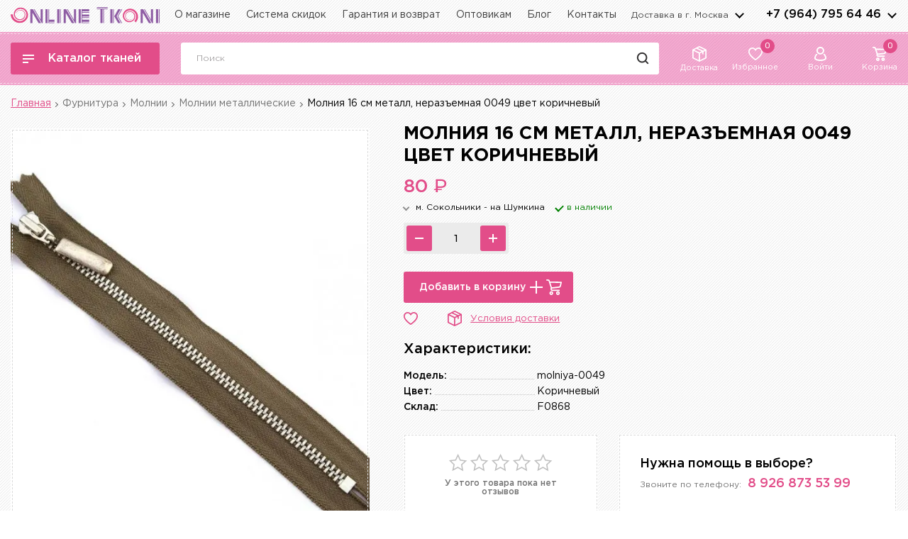

--- FILE ---
content_type: text/html; charset=utf-8
request_url: https://www.google.com/recaptcha/api2/anchor?ar=1&k=6LfO-WApAAAAADbPGaRa4SGrxK5JcNljft6wq5ct&co=aHR0cHM6Ly9vbmxpbmV0a2FuaS5ydTo0NDM.&hl=en&v=PoyoqOPhxBO7pBk68S4YbpHZ&size=normal&anchor-ms=20000&execute-ms=30000&cb=kqbbz9h27cza
body_size: 49565
content:
<!DOCTYPE HTML><html dir="ltr" lang="en"><head><meta http-equiv="Content-Type" content="text/html; charset=UTF-8">
<meta http-equiv="X-UA-Compatible" content="IE=edge">
<title>reCAPTCHA</title>
<style type="text/css">
/* cyrillic-ext */
@font-face {
  font-family: 'Roboto';
  font-style: normal;
  font-weight: 400;
  font-stretch: 100%;
  src: url(//fonts.gstatic.com/s/roboto/v48/KFO7CnqEu92Fr1ME7kSn66aGLdTylUAMa3GUBHMdazTgWw.woff2) format('woff2');
  unicode-range: U+0460-052F, U+1C80-1C8A, U+20B4, U+2DE0-2DFF, U+A640-A69F, U+FE2E-FE2F;
}
/* cyrillic */
@font-face {
  font-family: 'Roboto';
  font-style: normal;
  font-weight: 400;
  font-stretch: 100%;
  src: url(//fonts.gstatic.com/s/roboto/v48/KFO7CnqEu92Fr1ME7kSn66aGLdTylUAMa3iUBHMdazTgWw.woff2) format('woff2');
  unicode-range: U+0301, U+0400-045F, U+0490-0491, U+04B0-04B1, U+2116;
}
/* greek-ext */
@font-face {
  font-family: 'Roboto';
  font-style: normal;
  font-weight: 400;
  font-stretch: 100%;
  src: url(//fonts.gstatic.com/s/roboto/v48/KFO7CnqEu92Fr1ME7kSn66aGLdTylUAMa3CUBHMdazTgWw.woff2) format('woff2');
  unicode-range: U+1F00-1FFF;
}
/* greek */
@font-face {
  font-family: 'Roboto';
  font-style: normal;
  font-weight: 400;
  font-stretch: 100%;
  src: url(//fonts.gstatic.com/s/roboto/v48/KFO7CnqEu92Fr1ME7kSn66aGLdTylUAMa3-UBHMdazTgWw.woff2) format('woff2');
  unicode-range: U+0370-0377, U+037A-037F, U+0384-038A, U+038C, U+038E-03A1, U+03A3-03FF;
}
/* math */
@font-face {
  font-family: 'Roboto';
  font-style: normal;
  font-weight: 400;
  font-stretch: 100%;
  src: url(//fonts.gstatic.com/s/roboto/v48/KFO7CnqEu92Fr1ME7kSn66aGLdTylUAMawCUBHMdazTgWw.woff2) format('woff2');
  unicode-range: U+0302-0303, U+0305, U+0307-0308, U+0310, U+0312, U+0315, U+031A, U+0326-0327, U+032C, U+032F-0330, U+0332-0333, U+0338, U+033A, U+0346, U+034D, U+0391-03A1, U+03A3-03A9, U+03B1-03C9, U+03D1, U+03D5-03D6, U+03F0-03F1, U+03F4-03F5, U+2016-2017, U+2034-2038, U+203C, U+2040, U+2043, U+2047, U+2050, U+2057, U+205F, U+2070-2071, U+2074-208E, U+2090-209C, U+20D0-20DC, U+20E1, U+20E5-20EF, U+2100-2112, U+2114-2115, U+2117-2121, U+2123-214F, U+2190, U+2192, U+2194-21AE, U+21B0-21E5, U+21F1-21F2, U+21F4-2211, U+2213-2214, U+2216-22FF, U+2308-230B, U+2310, U+2319, U+231C-2321, U+2336-237A, U+237C, U+2395, U+239B-23B7, U+23D0, U+23DC-23E1, U+2474-2475, U+25AF, U+25B3, U+25B7, U+25BD, U+25C1, U+25CA, U+25CC, U+25FB, U+266D-266F, U+27C0-27FF, U+2900-2AFF, U+2B0E-2B11, U+2B30-2B4C, U+2BFE, U+3030, U+FF5B, U+FF5D, U+1D400-1D7FF, U+1EE00-1EEFF;
}
/* symbols */
@font-face {
  font-family: 'Roboto';
  font-style: normal;
  font-weight: 400;
  font-stretch: 100%;
  src: url(//fonts.gstatic.com/s/roboto/v48/KFO7CnqEu92Fr1ME7kSn66aGLdTylUAMaxKUBHMdazTgWw.woff2) format('woff2');
  unicode-range: U+0001-000C, U+000E-001F, U+007F-009F, U+20DD-20E0, U+20E2-20E4, U+2150-218F, U+2190, U+2192, U+2194-2199, U+21AF, U+21E6-21F0, U+21F3, U+2218-2219, U+2299, U+22C4-22C6, U+2300-243F, U+2440-244A, U+2460-24FF, U+25A0-27BF, U+2800-28FF, U+2921-2922, U+2981, U+29BF, U+29EB, U+2B00-2BFF, U+4DC0-4DFF, U+FFF9-FFFB, U+10140-1018E, U+10190-1019C, U+101A0, U+101D0-101FD, U+102E0-102FB, U+10E60-10E7E, U+1D2C0-1D2D3, U+1D2E0-1D37F, U+1F000-1F0FF, U+1F100-1F1AD, U+1F1E6-1F1FF, U+1F30D-1F30F, U+1F315, U+1F31C, U+1F31E, U+1F320-1F32C, U+1F336, U+1F378, U+1F37D, U+1F382, U+1F393-1F39F, U+1F3A7-1F3A8, U+1F3AC-1F3AF, U+1F3C2, U+1F3C4-1F3C6, U+1F3CA-1F3CE, U+1F3D4-1F3E0, U+1F3ED, U+1F3F1-1F3F3, U+1F3F5-1F3F7, U+1F408, U+1F415, U+1F41F, U+1F426, U+1F43F, U+1F441-1F442, U+1F444, U+1F446-1F449, U+1F44C-1F44E, U+1F453, U+1F46A, U+1F47D, U+1F4A3, U+1F4B0, U+1F4B3, U+1F4B9, U+1F4BB, U+1F4BF, U+1F4C8-1F4CB, U+1F4D6, U+1F4DA, U+1F4DF, U+1F4E3-1F4E6, U+1F4EA-1F4ED, U+1F4F7, U+1F4F9-1F4FB, U+1F4FD-1F4FE, U+1F503, U+1F507-1F50B, U+1F50D, U+1F512-1F513, U+1F53E-1F54A, U+1F54F-1F5FA, U+1F610, U+1F650-1F67F, U+1F687, U+1F68D, U+1F691, U+1F694, U+1F698, U+1F6AD, U+1F6B2, U+1F6B9-1F6BA, U+1F6BC, U+1F6C6-1F6CF, U+1F6D3-1F6D7, U+1F6E0-1F6EA, U+1F6F0-1F6F3, U+1F6F7-1F6FC, U+1F700-1F7FF, U+1F800-1F80B, U+1F810-1F847, U+1F850-1F859, U+1F860-1F887, U+1F890-1F8AD, U+1F8B0-1F8BB, U+1F8C0-1F8C1, U+1F900-1F90B, U+1F93B, U+1F946, U+1F984, U+1F996, U+1F9E9, U+1FA00-1FA6F, U+1FA70-1FA7C, U+1FA80-1FA89, U+1FA8F-1FAC6, U+1FACE-1FADC, U+1FADF-1FAE9, U+1FAF0-1FAF8, U+1FB00-1FBFF;
}
/* vietnamese */
@font-face {
  font-family: 'Roboto';
  font-style: normal;
  font-weight: 400;
  font-stretch: 100%;
  src: url(//fonts.gstatic.com/s/roboto/v48/KFO7CnqEu92Fr1ME7kSn66aGLdTylUAMa3OUBHMdazTgWw.woff2) format('woff2');
  unicode-range: U+0102-0103, U+0110-0111, U+0128-0129, U+0168-0169, U+01A0-01A1, U+01AF-01B0, U+0300-0301, U+0303-0304, U+0308-0309, U+0323, U+0329, U+1EA0-1EF9, U+20AB;
}
/* latin-ext */
@font-face {
  font-family: 'Roboto';
  font-style: normal;
  font-weight: 400;
  font-stretch: 100%;
  src: url(//fonts.gstatic.com/s/roboto/v48/KFO7CnqEu92Fr1ME7kSn66aGLdTylUAMa3KUBHMdazTgWw.woff2) format('woff2');
  unicode-range: U+0100-02BA, U+02BD-02C5, U+02C7-02CC, U+02CE-02D7, U+02DD-02FF, U+0304, U+0308, U+0329, U+1D00-1DBF, U+1E00-1E9F, U+1EF2-1EFF, U+2020, U+20A0-20AB, U+20AD-20C0, U+2113, U+2C60-2C7F, U+A720-A7FF;
}
/* latin */
@font-face {
  font-family: 'Roboto';
  font-style: normal;
  font-weight: 400;
  font-stretch: 100%;
  src: url(//fonts.gstatic.com/s/roboto/v48/KFO7CnqEu92Fr1ME7kSn66aGLdTylUAMa3yUBHMdazQ.woff2) format('woff2');
  unicode-range: U+0000-00FF, U+0131, U+0152-0153, U+02BB-02BC, U+02C6, U+02DA, U+02DC, U+0304, U+0308, U+0329, U+2000-206F, U+20AC, U+2122, U+2191, U+2193, U+2212, U+2215, U+FEFF, U+FFFD;
}
/* cyrillic-ext */
@font-face {
  font-family: 'Roboto';
  font-style: normal;
  font-weight: 500;
  font-stretch: 100%;
  src: url(//fonts.gstatic.com/s/roboto/v48/KFO7CnqEu92Fr1ME7kSn66aGLdTylUAMa3GUBHMdazTgWw.woff2) format('woff2');
  unicode-range: U+0460-052F, U+1C80-1C8A, U+20B4, U+2DE0-2DFF, U+A640-A69F, U+FE2E-FE2F;
}
/* cyrillic */
@font-face {
  font-family: 'Roboto';
  font-style: normal;
  font-weight: 500;
  font-stretch: 100%;
  src: url(//fonts.gstatic.com/s/roboto/v48/KFO7CnqEu92Fr1ME7kSn66aGLdTylUAMa3iUBHMdazTgWw.woff2) format('woff2');
  unicode-range: U+0301, U+0400-045F, U+0490-0491, U+04B0-04B1, U+2116;
}
/* greek-ext */
@font-face {
  font-family: 'Roboto';
  font-style: normal;
  font-weight: 500;
  font-stretch: 100%;
  src: url(//fonts.gstatic.com/s/roboto/v48/KFO7CnqEu92Fr1ME7kSn66aGLdTylUAMa3CUBHMdazTgWw.woff2) format('woff2');
  unicode-range: U+1F00-1FFF;
}
/* greek */
@font-face {
  font-family: 'Roboto';
  font-style: normal;
  font-weight: 500;
  font-stretch: 100%;
  src: url(//fonts.gstatic.com/s/roboto/v48/KFO7CnqEu92Fr1ME7kSn66aGLdTylUAMa3-UBHMdazTgWw.woff2) format('woff2');
  unicode-range: U+0370-0377, U+037A-037F, U+0384-038A, U+038C, U+038E-03A1, U+03A3-03FF;
}
/* math */
@font-face {
  font-family: 'Roboto';
  font-style: normal;
  font-weight: 500;
  font-stretch: 100%;
  src: url(//fonts.gstatic.com/s/roboto/v48/KFO7CnqEu92Fr1ME7kSn66aGLdTylUAMawCUBHMdazTgWw.woff2) format('woff2');
  unicode-range: U+0302-0303, U+0305, U+0307-0308, U+0310, U+0312, U+0315, U+031A, U+0326-0327, U+032C, U+032F-0330, U+0332-0333, U+0338, U+033A, U+0346, U+034D, U+0391-03A1, U+03A3-03A9, U+03B1-03C9, U+03D1, U+03D5-03D6, U+03F0-03F1, U+03F4-03F5, U+2016-2017, U+2034-2038, U+203C, U+2040, U+2043, U+2047, U+2050, U+2057, U+205F, U+2070-2071, U+2074-208E, U+2090-209C, U+20D0-20DC, U+20E1, U+20E5-20EF, U+2100-2112, U+2114-2115, U+2117-2121, U+2123-214F, U+2190, U+2192, U+2194-21AE, U+21B0-21E5, U+21F1-21F2, U+21F4-2211, U+2213-2214, U+2216-22FF, U+2308-230B, U+2310, U+2319, U+231C-2321, U+2336-237A, U+237C, U+2395, U+239B-23B7, U+23D0, U+23DC-23E1, U+2474-2475, U+25AF, U+25B3, U+25B7, U+25BD, U+25C1, U+25CA, U+25CC, U+25FB, U+266D-266F, U+27C0-27FF, U+2900-2AFF, U+2B0E-2B11, U+2B30-2B4C, U+2BFE, U+3030, U+FF5B, U+FF5D, U+1D400-1D7FF, U+1EE00-1EEFF;
}
/* symbols */
@font-face {
  font-family: 'Roboto';
  font-style: normal;
  font-weight: 500;
  font-stretch: 100%;
  src: url(//fonts.gstatic.com/s/roboto/v48/KFO7CnqEu92Fr1ME7kSn66aGLdTylUAMaxKUBHMdazTgWw.woff2) format('woff2');
  unicode-range: U+0001-000C, U+000E-001F, U+007F-009F, U+20DD-20E0, U+20E2-20E4, U+2150-218F, U+2190, U+2192, U+2194-2199, U+21AF, U+21E6-21F0, U+21F3, U+2218-2219, U+2299, U+22C4-22C6, U+2300-243F, U+2440-244A, U+2460-24FF, U+25A0-27BF, U+2800-28FF, U+2921-2922, U+2981, U+29BF, U+29EB, U+2B00-2BFF, U+4DC0-4DFF, U+FFF9-FFFB, U+10140-1018E, U+10190-1019C, U+101A0, U+101D0-101FD, U+102E0-102FB, U+10E60-10E7E, U+1D2C0-1D2D3, U+1D2E0-1D37F, U+1F000-1F0FF, U+1F100-1F1AD, U+1F1E6-1F1FF, U+1F30D-1F30F, U+1F315, U+1F31C, U+1F31E, U+1F320-1F32C, U+1F336, U+1F378, U+1F37D, U+1F382, U+1F393-1F39F, U+1F3A7-1F3A8, U+1F3AC-1F3AF, U+1F3C2, U+1F3C4-1F3C6, U+1F3CA-1F3CE, U+1F3D4-1F3E0, U+1F3ED, U+1F3F1-1F3F3, U+1F3F5-1F3F7, U+1F408, U+1F415, U+1F41F, U+1F426, U+1F43F, U+1F441-1F442, U+1F444, U+1F446-1F449, U+1F44C-1F44E, U+1F453, U+1F46A, U+1F47D, U+1F4A3, U+1F4B0, U+1F4B3, U+1F4B9, U+1F4BB, U+1F4BF, U+1F4C8-1F4CB, U+1F4D6, U+1F4DA, U+1F4DF, U+1F4E3-1F4E6, U+1F4EA-1F4ED, U+1F4F7, U+1F4F9-1F4FB, U+1F4FD-1F4FE, U+1F503, U+1F507-1F50B, U+1F50D, U+1F512-1F513, U+1F53E-1F54A, U+1F54F-1F5FA, U+1F610, U+1F650-1F67F, U+1F687, U+1F68D, U+1F691, U+1F694, U+1F698, U+1F6AD, U+1F6B2, U+1F6B9-1F6BA, U+1F6BC, U+1F6C6-1F6CF, U+1F6D3-1F6D7, U+1F6E0-1F6EA, U+1F6F0-1F6F3, U+1F6F7-1F6FC, U+1F700-1F7FF, U+1F800-1F80B, U+1F810-1F847, U+1F850-1F859, U+1F860-1F887, U+1F890-1F8AD, U+1F8B0-1F8BB, U+1F8C0-1F8C1, U+1F900-1F90B, U+1F93B, U+1F946, U+1F984, U+1F996, U+1F9E9, U+1FA00-1FA6F, U+1FA70-1FA7C, U+1FA80-1FA89, U+1FA8F-1FAC6, U+1FACE-1FADC, U+1FADF-1FAE9, U+1FAF0-1FAF8, U+1FB00-1FBFF;
}
/* vietnamese */
@font-face {
  font-family: 'Roboto';
  font-style: normal;
  font-weight: 500;
  font-stretch: 100%;
  src: url(//fonts.gstatic.com/s/roboto/v48/KFO7CnqEu92Fr1ME7kSn66aGLdTylUAMa3OUBHMdazTgWw.woff2) format('woff2');
  unicode-range: U+0102-0103, U+0110-0111, U+0128-0129, U+0168-0169, U+01A0-01A1, U+01AF-01B0, U+0300-0301, U+0303-0304, U+0308-0309, U+0323, U+0329, U+1EA0-1EF9, U+20AB;
}
/* latin-ext */
@font-face {
  font-family: 'Roboto';
  font-style: normal;
  font-weight: 500;
  font-stretch: 100%;
  src: url(//fonts.gstatic.com/s/roboto/v48/KFO7CnqEu92Fr1ME7kSn66aGLdTylUAMa3KUBHMdazTgWw.woff2) format('woff2');
  unicode-range: U+0100-02BA, U+02BD-02C5, U+02C7-02CC, U+02CE-02D7, U+02DD-02FF, U+0304, U+0308, U+0329, U+1D00-1DBF, U+1E00-1E9F, U+1EF2-1EFF, U+2020, U+20A0-20AB, U+20AD-20C0, U+2113, U+2C60-2C7F, U+A720-A7FF;
}
/* latin */
@font-face {
  font-family: 'Roboto';
  font-style: normal;
  font-weight: 500;
  font-stretch: 100%;
  src: url(//fonts.gstatic.com/s/roboto/v48/KFO7CnqEu92Fr1ME7kSn66aGLdTylUAMa3yUBHMdazQ.woff2) format('woff2');
  unicode-range: U+0000-00FF, U+0131, U+0152-0153, U+02BB-02BC, U+02C6, U+02DA, U+02DC, U+0304, U+0308, U+0329, U+2000-206F, U+20AC, U+2122, U+2191, U+2193, U+2212, U+2215, U+FEFF, U+FFFD;
}
/* cyrillic-ext */
@font-face {
  font-family: 'Roboto';
  font-style: normal;
  font-weight: 900;
  font-stretch: 100%;
  src: url(//fonts.gstatic.com/s/roboto/v48/KFO7CnqEu92Fr1ME7kSn66aGLdTylUAMa3GUBHMdazTgWw.woff2) format('woff2');
  unicode-range: U+0460-052F, U+1C80-1C8A, U+20B4, U+2DE0-2DFF, U+A640-A69F, U+FE2E-FE2F;
}
/* cyrillic */
@font-face {
  font-family: 'Roboto';
  font-style: normal;
  font-weight: 900;
  font-stretch: 100%;
  src: url(//fonts.gstatic.com/s/roboto/v48/KFO7CnqEu92Fr1ME7kSn66aGLdTylUAMa3iUBHMdazTgWw.woff2) format('woff2');
  unicode-range: U+0301, U+0400-045F, U+0490-0491, U+04B0-04B1, U+2116;
}
/* greek-ext */
@font-face {
  font-family: 'Roboto';
  font-style: normal;
  font-weight: 900;
  font-stretch: 100%;
  src: url(//fonts.gstatic.com/s/roboto/v48/KFO7CnqEu92Fr1ME7kSn66aGLdTylUAMa3CUBHMdazTgWw.woff2) format('woff2');
  unicode-range: U+1F00-1FFF;
}
/* greek */
@font-face {
  font-family: 'Roboto';
  font-style: normal;
  font-weight: 900;
  font-stretch: 100%;
  src: url(//fonts.gstatic.com/s/roboto/v48/KFO7CnqEu92Fr1ME7kSn66aGLdTylUAMa3-UBHMdazTgWw.woff2) format('woff2');
  unicode-range: U+0370-0377, U+037A-037F, U+0384-038A, U+038C, U+038E-03A1, U+03A3-03FF;
}
/* math */
@font-face {
  font-family: 'Roboto';
  font-style: normal;
  font-weight: 900;
  font-stretch: 100%;
  src: url(//fonts.gstatic.com/s/roboto/v48/KFO7CnqEu92Fr1ME7kSn66aGLdTylUAMawCUBHMdazTgWw.woff2) format('woff2');
  unicode-range: U+0302-0303, U+0305, U+0307-0308, U+0310, U+0312, U+0315, U+031A, U+0326-0327, U+032C, U+032F-0330, U+0332-0333, U+0338, U+033A, U+0346, U+034D, U+0391-03A1, U+03A3-03A9, U+03B1-03C9, U+03D1, U+03D5-03D6, U+03F0-03F1, U+03F4-03F5, U+2016-2017, U+2034-2038, U+203C, U+2040, U+2043, U+2047, U+2050, U+2057, U+205F, U+2070-2071, U+2074-208E, U+2090-209C, U+20D0-20DC, U+20E1, U+20E5-20EF, U+2100-2112, U+2114-2115, U+2117-2121, U+2123-214F, U+2190, U+2192, U+2194-21AE, U+21B0-21E5, U+21F1-21F2, U+21F4-2211, U+2213-2214, U+2216-22FF, U+2308-230B, U+2310, U+2319, U+231C-2321, U+2336-237A, U+237C, U+2395, U+239B-23B7, U+23D0, U+23DC-23E1, U+2474-2475, U+25AF, U+25B3, U+25B7, U+25BD, U+25C1, U+25CA, U+25CC, U+25FB, U+266D-266F, U+27C0-27FF, U+2900-2AFF, U+2B0E-2B11, U+2B30-2B4C, U+2BFE, U+3030, U+FF5B, U+FF5D, U+1D400-1D7FF, U+1EE00-1EEFF;
}
/* symbols */
@font-face {
  font-family: 'Roboto';
  font-style: normal;
  font-weight: 900;
  font-stretch: 100%;
  src: url(//fonts.gstatic.com/s/roboto/v48/KFO7CnqEu92Fr1ME7kSn66aGLdTylUAMaxKUBHMdazTgWw.woff2) format('woff2');
  unicode-range: U+0001-000C, U+000E-001F, U+007F-009F, U+20DD-20E0, U+20E2-20E4, U+2150-218F, U+2190, U+2192, U+2194-2199, U+21AF, U+21E6-21F0, U+21F3, U+2218-2219, U+2299, U+22C4-22C6, U+2300-243F, U+2440-244A, U+2460-24FF, U+25A0-27BF, U+2800-28FF, U+2921-2922, U+2981, U+29BF, U+29EB, U+2B00-2BFF, U+4DC0-4DFF, U+FFF9-FFFB, U+10140-1018E, U+10190-1019C, U+101A0, U+101D0-101FD, U+102E0-102FB, U+10E60-10E7E, U+1D2C0-1D2D3, U+1D2E0-1D37F, U+1F000-1F0FF, U+1F100-1F1AD, U+1F1E6-1F1FF, U+1F30D-1F30F, U+1F315, U+1F31C, U+1F31E, U+1F320-1F32C, U+1F336, U+1F378, U+1F37D, U+1F382, U+1F393-1F39F, U+1F3A7-1F3A8, U+1F3AC-1F3AF, U+1F3C2, U+1F3C4-1F3C6, U+1F3CA-1F3CE, U+1F3D4-1F3E0, U+1F3ED, U+1F3F1-1F3F3, U+1F3F5-1F3F7, U+1F408, U+1F415, U+1F41F, U+1F426, U+1F43F, U+1F441-1F442, U+1F444, U+1F446-1F449, U+1F44C-1F44E, U+1F453, U+1F46A, U+1F47D, U+1F4A3, U+1F4B0, U+1F4B3, U+1F4B9, U+1F4BB, U+1F4BF, U+1F4C8-1F4CB, U+1F4D6, U+1F4DA, U+1F4DF, U+1F4E3-1F4E6, U+1F4EA-1F4ED, U+1F4F7, U+1F4F9-1F4FB, U+1F4FD-1F4FE, U+1F503, U+1F507-1F50B, U+1F50D, U+1F512-1F513, U+1F53E-1F54A, U+1F54F-1F5FA, U+1F610, U+1F650-1F67F, U+1F687, U+1F68D, U+1F691, U+1F694, U+1F698, U+1F6AD, U+1F6B2, U+1F6B9-1F6BA, U+1F6BC, U+1F6C6-1F6CF, U+1F6D3-1F6D7, U+1F6E0-1F6EA, U+1F6F0-1F6F3, U+1F6F7-1F6FC, U+1F700-1F7FF, U+1F800-1F80B, U+1F810-1F847, U+1F850-1F859, U+1F860-1F887, U+1F890-1F8AD, U+1F8B0-1F8BB, U+1F8C0-1F8C1, U+1F900-1F90B, U+1F93B, U+1F946, U+1F984, U+1F996, U+1F9E9, U+1FA00-1FA6F, U+1FA70-1FA7C, U+1FA80-1FA89, U+1FA8F-1FAC6, U+1FACE-1FADC, U+1FADF-1FAE9, U+1FAF0-1FAF8, U+1FB00-1FBFF;
}
/* vietnamese */
@font-face {
  font-family: 'Roboto';
  font-style: normal;
  font-weight: 900;
  font-stretch: 100%;
  src: url(//fonts.gstatic.com/s/roboto/v48/KFO7CnqEu92Fr1ME7kSn66aGLdTylUAMa3OUBHMdazTgWw.woff2) format('woff2');
  unicode-range: U+0102-0103, U+0110-0111, U+0128-0129, U+0168-0169, U+01A0-01A1, U+01AF-01B0, U+0300-0301, U+0303-0304, U+0308-0309, U+0323, U+0329, U+1EA0-1EF9, U+20AB;
}
/* latin-ext */
@font-face {
  font-family: 'Roboto';
  font-style: normal;
  font-weight: 900;
  font-stretch: 100%;
  src: url(//fonts.gstatic.com/s/roboto/v48/KFO7CnqEu92Fr1ME7kSn66aGLdTylUAMa3KUBHMdazTgWw.woff2) format('woff2');
  unicode-range: U+0100-02BA, U+02BD-02C5, U+02C7-02CC, U+02CE-02D7, U+02DD-02FF, U+0304, U+0308, U+0329, U+1D00-1DBF, U+1E00-1E9F, U+1EF2-1EFF, U+2020, U+20A0-20AB, U+20AD-20C0, U+2113, U+2C60-2C7F, U+A720-A7FF;
}
/* latin */
@font-face {
  font-family: 'Roboto';
  font-style: normal;
  font-weight: 900;
  font-stretch: 100%;
  src: url(//fonts.gstatic.com/s/roboto/v48/KFO7CnqEu92Fr1ME7kSn66aGLdTylUAMa3yUBHMdazQ.woff2) format('woff2');
  unicode-range: U+0000-00FF, U+0131, U+0152-0153, U+02BB-02BC, U+02C6, U+02DA, U+02DC, U+0304, U+0308, U+0329, U+2000-206F, U+20AC, U+2122, U+2191, U+2193, U+2212, U+2215, U+FEFF, U+FFFD;
}

</style>
<link rel="stylesheet" type="text/css" href="https://www.gstatic.com/recaptcha/releases/PoyoqOPhxBO7pBk68S4YbpHZ/styles__ltr.css">
<script nonce="J490po1e7_Bt7CIp3UyYCg" type="text/javascript">window['__recaptcha_api'] = 'https://www.google.com/recaptcha/api2/';</script>
<script type="text/javascript" src="https://www.gstatic.com/recaptcha/releases/PoyoqOPhxBO7pBk68S4YbpHZ/recaptcha__en.js" nonce="J490po1e7_Bt7CIp3UyYCg">
      
    </script></head>
<body><div id="rc-anchor-alert" class="rc-anchor-alert"></div>
<input type="hidden" id="recaptcha-token" value="[base64]">
<script type="text/javascript" nonce="J490po1e7_Bt7CIp3UyYCg">
      recaptcha.anchor.Main.init("[\x22ainput\x22,[\x22bgdata\x22,\x22\x22,\[base64]/[base64]/bmV3IFpbdF0obVswXSk6Sz09Mj9uZXcgWlt0XShtWzBdLG1bMV0pOks9PTM/bmV3IFpbdF0obVswXSxtWzFdLG1bMl0pOks9PTQ/[base64]/[base64]/[base64]/[base64]/[base64]/[base64]/[base64]/[base64]/[base64]/[base64]/[base64]/[base64]/[base64]/[base64]\\u003d\\u003d\x22,\[base64]\x22,\x22w79Gw605d8KswovDukLDiEU0P3NbwrTCgjrDgiXClSdpwqHCnxLCrUsPw40/w6fDgiTCoMKmfsKdwovDncOUw4YMGgxnw61nE8KZwqrCrmfCk8KUw6M1wqvCnsK6w4XCnTlKwr7DojxJMsOtKQhxwpfDl8Otw5XDhSlTQsOiO8OZw7xfTsONCnRawoUfTcOfw5Riw6YBw7vCjVAhw73DlMKmw47CkcOnAl8gAsO/GxnDjG3DhAlkwqrCo8KnwqTDjiDDhMKdHR3DisKLwo/CqsO6UiHClFHCqmkFwqvDqsKVPsKHZ8K/w59RwqrDqMOzwq8Fw7/Cs8KPw4LCnyLDsWp+UsO/[base64]/CtUMaAsKjacOAwqjCtMOvw53DpnfCssK6X34yw4jDhEnCql3DnmjDu8KHwqM1woTCosODwr1ZVCZTCsOYdFcHwrLCkRF5VgthSMOZScOuwp/DhTwtwpHDjCh6w6rDp8OnwptVwpPCtnTCi3rCtsK3QcKtAcOPw7opwrxrwqXCuMODe1BJdyPChcKxw7RCw53Cjjgtw7FxGsKGwrDDvsKIAMK1worDp8K/[base64]/CrUNbwqpKw6ATwq3CssKiw7VUaU7DhDjDvh/ClcKCVMKCwos1w5nDu8ObHxXCsW3CoX3CjVLCscOOQsOvUcK/a1/DhMKjw5XCicOtQMK0w7XDhMOdT8KdJsKXOcOCw6FdVsOOEMOew7DCn8KgwqouwqV+wpsQw5Muw5jDlMKJw6jCi8KKThkUJA1zflJ6wqUsw73DusOVw6XCmk/[base64]/[base64]/[base64]/DmEvDkRbCpEXCvsK9w6IgwqLCg8Kcwo/CgGJrRsKXw57DvMK3wqpHC1bDl8KywpoHX8O/w4XCoMOowrrDpcK4w53CngrCgcKnw5FUw7pDwoESI8ObDsK7wp9gcsKfw67CrsKww4xRY0A9VCjCqBbCthXCkU/[base64]/[base64]/w4QNwrXDoQ1CVMODZMO/w73Ds8OickA7w63DqBJLPT1BOCLDm8KIC8KsWGpteMO5WcOcwozDk8OYwpXDmsOqdzLCoMKQXsO2w4bChMOCeWPDsUEEw67DpMKxRBLCp8Oiwq/DoFPCtMK9fsOIDsOeV8K2w7nCgsOqOsOCwqpvw7BHeMOlwrscw6oeWwY1wr5Vw6rCicOdwoklw5/[base64]/DsMKXCGbCtsKBwptEYcKNGy4ZMSzDkgEzwr5/LQPDj2TDp8OowqcLw4BFwrtBEsOGw7BFGsK6w7QKJDoVw5zDrMOnKcOjaWQJw5R3GsOJwqhHYg85w5TCm8Kgwpw2ElfClMOKRMOGw5/Dg8Knw4LDvgfCh8K5HijDlFLClW/DnGF/EMKtw5/CiWjCu18/cBDDvV4QwpTDg8OtfQUgw4ULw4wFw6fDjMKKw5U5wrpxwojDgMKpC8OKc8KDHsKZwrzCmMKJwrUKWMO+AWd9w5zCiMKla1xdAHp9R3tiw7/CglEFNj4uQ0nDtDbCiS3CtkoRwqrDpTICw5HCkwvClsOfw6Y+URZ5PsK3PVrDk8KPw5U7aDHDuStxw67Cl8KlH8O/ZjHDozlJw78lwoY8cMOeJcOaw63CgcOFwp1MACNYUk3Djx/DkXvDq8O8woUWQsK4wpvDj3gdBVfDhmHDvcKew7HDmDNHw6jCm8OpA8OdLE0Dw47CjScrwrp1UsOmwovCtG/CicKcwp1mEsOCwpLCgATDjXbCm8K/[base64]/wo1RCcKjW13CqsOzIcK7eMOnNFjChcOtwoHCtsOgcVRMw7LDniBpJCbCn3HDjDoHwqzDmxbCj0wAcnjCtmlfwoHDlMO+w5DDqDAOw5nDtMOAw7TDqz83GcOxwqFHwrlMMcKFDwvCs8OoYMK5VVfCuMOSw4MOwrcvC8K8wofCizcHw43DpcOrLz/CoR8xw6MQw7fCusO1w4EpwojCsk4Rw4kQw4IMSlzCisO8F8OCZcO1OcKnRsKrZEV9byhwZlnChsOaw7zCnX14wr5Bw4/DmsOedMKjwqfCrzQdwrB/V2TDtiLDnFk6w7w4cyXDrTASwqhKw75yOsKCfCNVw6E0VcOLOVgHw7xBw4PCq2QRw5BSwqVuw6XChx1RCTZEN8KkG8KoBsOsTk1XAMOFwqzCkMKgw702GcOnG8KTw7/CqsK1HMOew5vDsU54A8K9DVswGMKPwrJ6aW7DtMK5w71ZTGwTwqxNYcO/wrRpTcOPwo/DtFUiNlk9w4AbwrIIClcdBcKCcsKXeSPCmsOjwpHCtn5+KMK+fEQ5wrzDgsKIEsKvIsKqwoJUwo7CrkI7wpcqL17DmGxdw7Y1DUzCi8OTUihgXlDDucOgbybDn2bDiS9pRAtQwqLDi0bDjXNxwr7DmAcwwowDwrMuD8Ogw4ZUU03DvMKjw6B/HAtpMcOuw7bDlWsQAmXDlAvCrsOHwq9pw7XDujTDjsKVXsOHwrPCr8OGw75Fwpp/[base64]/Cs8OPRwDDog8Nw7cXNMKmd8OiexptA8KUw57DhMOROBtqYQwnworCuy7Dq3TDvMOtNzInAsK8QcO1wp5gL8OLw6nCngzDmBDCrh7ClFl4wrVKa3tcwr3Cs8O3SCXDvcOWw4TClEJewp0uw6fDlC/[base64]/CpCFEwrgHwrUsL0vChcO3w4nDqsONc8KBFhXDlsKLbCIfwocbZjnDuTnCs28pKcOianrDrH3CkcKQwp/CtsKUaHQbwpPDv8Kow509wr0DwqjDoUvCo8Kiw5A6w4NZw5E3wqheZcOoH3TDjsKhwqfCo8OHJMKbw63Dr3U/[base64]/Ct8K1wothw73CiMKpw5I3w7/[base64]/DvCTCl8OIw54sw7Jtw5RsXXR/[base64]/wr3DjMOVw5bDkULDk35YKj1uQsOewrl9Q8Oyw69sw4FjN8KDw4zDjsK1w5BvwpHCvy9nMz7Co8OIw513eMKBw6bCg8Kmwq/CgVAxw5V/HishHmsMw4VywoRpw4tQFcKkDMOAw4TDhkRLCcOEw4PDs8ObNkBbw63CgknCqGXDsADDvcK/YQsHEcOeSsOnw6RbwqHCtC3CusO4w7LCjcOSw5QsempGLcOOWSfCs8K/LyIXw5oYwq3Di8KHw4XCvsOTwpPCkmpIw6PCj8OgwpQYwrvCn1sywqHCu8O3wpFzw4gbJcKQQMOAw6vCmB1JQyAkwonDtsK6w4TCunXDjArCpQDCkCbCoCjDnAwfwokNRCbDscKHw5nCkcO+wptlPRbCk8Kaw7HDmn1IKMKiw6/[base64]/DjC45w7ZDwrMOw4zCiAHCgiBER1NjO8KxwpIyR8Oew5LDk17Dr8Odwq9GbMO6XGzCucK1X2Y9QA0Ow7hnwr1tYUPDr8OGYE/DnMKsBXQIwrNlLMOew4TDkHvCnn/ClnbDq8OHw5/DvsOHcMOPE0HDoUwRw51RU8Kgw4Y5w69QE8OaI0HDqsKzX8Oaw6XDisKgAEdDGcOiw7XDrmMowqzDk0DCn8KuHcOdES7DgxXDpznCrcOjJkzDow87wpdYAkMJBcOxw41fLsKmw5XClWvChFPDssOxw7/DohVOw5vDvTFANMObwqvDmTPCngFuw7bCkxsPwpzCgMOGQcOyacKNw6fCrER1WRbDp2R5wpl2cS/CtDw2wpXCrMKMY2Mzwq5jwp5mwqUzw6QXdMOwAMOLwrF8wrgPRmPDnX09OsOowonCqDx0wr8rwr3DvMOeBcKdPcOfKGQ0wrYUwo/Cr8OsU8OdAkdvKsOoJSDDvW/DsmDDjsKAMcOdwocJH8OYw5/Cg20ywpvCosOyQ8KawrDCllbDgRp8wogfw7AHw6F7wqkWw5NKaMKNFcKFw5XDsMK6fcKBAGLDngkNAcO1wr/DqcKiwqIoYcOoJ8OuwpDDrsO4d0x7wrzClFnDgsO8H8OmwpfCvBfCvy5FecOIOxl8JMOvw5RPw6o6wo/CnsOoMXVAw6vCgAzDvcK+dmVBw7vCsGPCnsOdwqDDl3HChhgeH0/[base64]/Dl8KAwpLDn8KoGzbDnAjCsF/[base64]/IsOpIhfDjxvDm8K2CjkuEwXDiSQWw5NCcmd+w4pQw6xnMHjDo8Oxw67CpEwRNsKRA8K2WcOMZEAKDMKcMMKWwpwfw4DCqTUUNwjDrzE5LMK9K1ZXGiV5MWofBTrCtWfDpGvCkCY7wqFbw6Z+GMKhFhBuMcKpw5LDlsO2w5XCjid+w7hCXMKqZsOCSg/Cnn13w4l9G0fDnR/CkMOUw7nCmVVzb2LDnjNFfcOQwrdpADhjZ2xOVUBSMHXCpk3CicK2KijDjgvDsQHCjwPCvD/DoiPCrR7CjMOqBsK1MlXDuMOiTFJJMBZHdhfDhmJ1Zy5XdcKgw5rDocOTQMO1ecOCHsK2fXIrVHE/w6DDgsOpImxCw4/CuX3Cj8Omw5HDlHjCoQY9w5xdwpIDJ8Kwwr7Du1MqwobDvHTCmsKcAsKww7VlNMKQVzV/[base64]/DjVPCs8KAW3ECIkTDosKoUMOqw7cZVMKcwr7CpyjCmcKzJMOIHjzCkg4/[base64]/w7fDg8KCFcOfw7DCtAnDpF1mZnzDt8OqACpbw5nClQfCjMKpwrQ+Vi3DqMOrN3/Cn8OlGVILYMKxfcOew4tGSXzDicO5w5bDlSnCqMKxTsKbdsKtXMO5YW0BU8KHwqbDnwwow4c4Kk/[base64]/CugUUwoVpw67DgDfDrD4kKMOLDsO6WidjwoYlZ8KZCsOsdwFXB3HDvCPClnvChznDkcOJR8O1w4rDjyNywocjacKCE1XDvMKRw7BiTW1Dw4Qfw75uZsOawos2HDLDnBASw58yw7VkCVE3w4fClsKQSX/DqC/ChsKzJMOgM8OaYxB5eMO4w4rDoMOywr1QacKmw653VT8yVgXDr8Kawo1Ewq47EMK3w5UcWQNxeQ/DnSkswpfDhcK+woDDmkFaw5YGQi7Cj8KpfFEvwqvCjMKADA5qOnrCpcOew7J1w4nDpMK8V3MhwoAZS8OtfsOjZT3DqiQaw7lSw6/CusK9G8ODEzMNw6/[base64]/CscOzZcO7AcOzw7TCjULCvcKCw7crRcOCN8K3T8O7w7bCvsKNOsOsYxPDmTo6wqBcw5HDosO3HcOYG8KnGsKEDFcgZAjCqzrCrcKDIRZ4w7Ijw7fDklJxEwTCvgdcacOLCcOdw53DosOpwrHDtgTDn2zDogxVw4/CpDfDs8OEwoLDhQ7DtsK7woNDw4B/w7kbwrA0Ni7CvRnDoycEw5/Cg3xtBcOBwpshwpFgKsKzw6LCjsOResKywrHDvhDClSDDgyfDmMKiMgYhwr4velYbwpjDnigYPifCt8KHHcKnN07DsMOwEMOodMKaHV3DmhnDvMOza3sCYMOcQ8KcwrTCtUfDv3IBwp7DvMOEYcOZw67Cmn/DscOHw73DosK0JcOtw6/DmTFRw7ZGPMKvw4XDrXxxJ13DmhkJw5/CjMKoOMOFw6jDn8K2NMKpw6Y1fMO2ccK2HcKzDUoYwp1pwr1GwrdPwr/DsjRIwqhjZEzCpg8Swq7DmsOuFyITQ1trRGPDjsKjwoPDuBMsw7EHERJ4F3R/wr8FXVI0FVsFLHPCtCsHw5XDlzLCq8KXw4PCo2BLHE8AwqLDrVfCgcOZw4Ntw71zw7vDvsKswr94TkbCu8KxwoopwrROwrzDt8KywprDhStvSjttwrZ9SC0vdwXDncKcwo1sc1VAXXMBwqzDj0jDpU/ChW/CiATCsMKETG9Ww5DCuyMHwqPCr8O9Vy3DgsOKdcK3wrFpR8KRw49hKzjDgHXDjDjDpFRGwptTw5IJesKPw4g/wpF3LDZEw4XCsC/Ck18pwr86PivDhsONUhNawqhzeMO8dMOMwrvDqsKrVUtPwrE/[base64]/CosOSw4rDoy/CqsOQw4PDugVZwp/DmsK8AkQ+w6cKwrgjGxLCpX9xFMOzwoNPwrzDlS5twrd7eMOiT8K2wrDCiMKRwqbCoEgjwrBXwoDCjsOowpfDsn/CgMK6KMKNworCmQB0NXUQGCTCs8KLwqI2w7MFwrJmKsKfPsO1woPDvjTChQ4Fw5l9LkzDgsKiwpBbWWR1GsKKwpUOYsOYT1c9w70fwpp8BiLDm8OUw4LCscO/AQFfw47DssKAwo7CvCnDq2vDvV/Ck8OMwp4ew59nwrLDsxjDnQEPwqx0YxDDj8OoYSDDrsOwKyzClMOWTMKwDxbDlMKIw4zDnmRiI8Knw6rCuQJqw6plwqPCkzw3w7VvQwkvLsOswrVxw7YCw5sNHld9w6kfwopidTs0csOZwrfDkXhrwpplaTtPdS7Dg8Oww6ZydMKAL8OlKsKCPsKGwpbCoQwBw6/CjMKLNsKVw41nKsO5CzlZDldQw7prwrJcPcOkLHjDvgIKIcOqwrDDjsKuw6EhAVnDuMO/UFUTKcKhwpjClcKow5vCncOnwovDpcOUw57CmlVNZMK0wpIGSwkjw5nDoz7Di8Oiw5HDgcOFScOrwojCs8KbwqPCrRsgwq0ubMO3wotXwrNlw77DlcOiUGXCvlDCkwZ9wrYuG8OkwrvDosKWfcOEw4/CusOOw7dDMhLDksKwwrfCtMOUa1vDowAuwpDDjXB/w7PCqCzCvnd8bwRiXsOUNUZqRn/Dmm/CssO2woLCoMO0LEnCvmHCsE48fAzCosKDw7Ufw7NUwr5RwoB0dT7CpFPDi8OQdcO4C8KUMhEJwpnCpncrw6XChF/CvMOlbcOffwvCoMKFwqrDtsKqw7wTw6nCrsOBwqTDslBYwrFqEVbDj8Kzw47CqcODbBUuZBFDwp96a8K3wpIffMOpw7DCtcOfwrfDiMKww4BLw5vDkMOFw4ljwp1lwojCki4MDcKhYBJxwqbDusKVwqtXw58Fw73DoD0FTMKjDcO/[base64]/DqClpAsOOEg7Dt04zahLDu8KYc0HCp8Obw6JswozCuMKODMOPYi/DtMKVPn8sGwAsfcKSYVgNw7UjJ8OGw4XDlE5iGTHCgw/CqEkRb8Ktw7pKQUdKM0TCpMKnw6s9KsK1JcOgTjJxw6VJwpvCojbCm8K6w5PDr8KYw4bCmxsfwq7Ckko3woTDjcKuTMKMwozCosKcYmnDjcKoZsKMB8Kdw7pEIcOfSEHDoMKHD2LCn8O9wq3Ch8OLNMKmw53Cl1/[base64]/Dt8OGwpzDkQRSNcKVCmPDo8KWWzwLEcOVXG9rw4zCqXYPw5gwC3DDk8OqwrvDvMOGwrvDssOjb8O0w4nCncK6d8O8wq/[base64]/[base64]/ClXoWw6rCixVuw4vCoMOFDcKrNjw3woLDqcKAIWnDhcO9ESHDqBbDiwjDg34bUMOZRsK9VMOhw6Fdw5spwr3Dj8KlwqfCkCTCqcOQw6VKwozDjQLDqVJNaEkyP2fCmcKfwqVfNMKgwqsKwrUzwplYQsKbw5fCtMORQgp0LcOIwpx/w7jCrSofNsO7FTzDg8OhCcOxWsOYw7USw5cXQsKGO8KbEcKWwp3DtsKfwpTCmMOQG2rDkcKqwqN9wpnDg1kAwqMpwrfDiycswqvCp0xZworDksK5FwJ5KMKVwrd9a2LDrVTDrMOZwrw9wo7Cv1rDq8ONw6cIfVkswpccw4bCs8K2RsKgwoXDqsK/wq84w7PCqsOhwp03AcKiwrw4w63CiAwJDycHw5DDi2Mgw7PCg8KZGMOIwpEYVMOVcMO5wr80wrjDtMOMwqDDiFrDpQfDsTTDsCTCt8OlVWbDn8OEw6tvRnfDqDHCnHrDryfDjB8jwoHCusKzBlwdwqkOwo/Dk8OBwr88EMOnc8Kiw4EUwq90VsO+w4PCkcOvw4JpfcOzBT7CqzPDgcK+dEnCnB5uLcO1wp8ow7rChcOUOgzCgAUqOcKUBsK3CkEaw5wjWsO0PMOQbcOLwoMuwq5XaMOEw5IAKhRUwoZ1VsKIwrtGw7wxw67CgG5TKcOzwqsBw4ogw4HCq8OGwo/CncOHbsKYUh07w6x4PcOzwqPCowHChcKhwoLCvMK6ABjDpRHCp8KvZsOHDn0iA3M6w5HDnsOSw5UXwq1kw54Ow7JcIkJ1CnYNwpnCuHRfYsOWw73Cv8OjWHjDscKODVYswr1/KMOxwrzDgsO+w751O3gdwqBUfsOzIyvDnsObwq8Bw4nDtcOjG8OnTcOfSMKPM8KXw6/[base64]/wrfDu2UrHMOhAcKpwqRTwrTDunjDghQ4w67Ds8KbUMO6F8OKw5Vgwp5zTcOdXQoAw58lKD/DnMKow5EJEcOvwrbDnl9kAsOXwrPDmMOjw4TDnxY+asKSFcKkwpUmGWAZw5wRwpjDjMKqwpQ6WSbCnynDr8KGw4FbwrtdwrvCggdSGcOVahtxw6vDilrCp8OXw6ZKwrXDvcO3fxxTTsKfwojCvMKRYMODwqQ9wp8JwodCMMOuw6zCg8OSw6/CpcOuwrwoC8OvLVXClyRww6IOw6VLHcKlJD8lKgnCvMOKSgFSGFd/[base64]/w4DDkEpAw6TCj8OJNEcEw7jCssOkTWrCo3Y4w5peb8ORfcKdw4LDq2zDsMKqw7nCk8K/wr5Rf8ONwp7CliY3w5jDqMO4fDPCrjIeNhnCuG3DnMODw7NVDznDsW/DqcOLwr8bwpjCjEXDoScPwrvCnT3CvcOqIFkqOlTCmSTCncOdwpHClcKfVXHCg3HDjMOLS8OAw6PDgTtIw6hOZMKQUFRCccO7wosrw7DDi0lkRMKzBzx2w43Dn8KywqXDisO3wqrDuMK0wq51OMKvw5BAwp7CqcOUARoLwoPCmcKzw7/DuMK6AcKNwrYLc11Ow745wpxXGEx2w5k0IsKiw7gpGizCuAkjYCDDnsK+w7XDg8Oww6RnLGfCkifCqRvDsMOMIQnCtBrCoMKow78VwqfCg8KWXcKJwrIkEw5xwrTDkMKBJy5nL8O4fMOzInzCmMOlwpx5HsOiRWwUw4vDvcO5V8OiwoHCqRjCuhh0ajJ4IwvCjsOcwo/CrmpDesODRcKNwrPDoMOABcOOw5obJsO3w6ozwqlbwpfCgcO6VcKVwpHCnMKTIMKawozCm8Ouw7/[base64]/Do0tbwqoUw7DCrD4wwo/Dh8OdwqbCpRNqXSZEXgvCucOuEiYzwoZEU8Opw5plVMORCcK0w73Do2XDl8Olw6HDuxJbw5nDgg/CnMOmVMKsw7jDlw44w6g5Q8Odw4pOIHrCpkUaSMOIwpHDlsO/w5PCsl1+wo0VHgHDuSXCtWzDoMOsbFsyw6PCjMO9w4vDu8K9wrvCrMOyDTDClMKQwpvDllQJwpPCp1TDvcOJW8KzwpLCgsO3eRzDl2HDvcK9EsKUwqfCuiBWw7LCvMO0w4VTBMKHM2rCmMKfS3dbw4HCqBhqFsKVwrlLecK/w7lNwo8Mw4kSwpIgdMKvw63CmcKQwrTDucKTL0fDnWzDuGfCpD8WwoTCuC95R8KJw5Bqf8K9EiE8BDlPC8OewpPDt8K4w7bCn8KgSMOHM2A4PcKkXXcPwrvDpsOcw6XCvsOXw6kawq9FCMOCwofDlVrDkXdTwqJnw4tSw73CsWgDDXpdwo5Ew47CksKbckAbd8O/wp4hG3V7wpNUw7M1Iw0SwoXConXDiUYLdMKNdzXCv8OhEnJTKGPDi8OOwo3CqyYyTMOMw7zCoR1AK07DthPClXE5wqJmIsKEwojChsKUBREtw4LCtT7Ctx1mwqEYw5zCtEYPYR4HwrfCnsKvCcOYAiTChm3DkMKlwr/CqGBAUcKIZWnDlDnCt8OswoVYbRnCiMKzMTIHBzHDucOOwrRmw4/DlcKnw4HDrsO3wo3Cg3XCk1QzA0puw7DCvMOcKxjDqcORwqE/[base64]/CscKrw7PCjRvDiFt/TMOLGz7DlmHCtcOSw4MXYsKGTgUTb8Kew4DCswTDuMKaI8O6w6fDtMKBwoEhajDCtGLDmiEcwr17wpvDpsKbw47ClsKbw5fDoABQQsK/eVIhaUXDvlktwpvDvHbCtU/Ci8Ocw7Rsw4YNIcKZZcOmTcKiw61hSRPDl8O3w65UR8OmfB7CtcK+wq/Dv8OyXCbCtiZfX8Kbw7/[base64]/DkcO0w6TCscKiw4nDiMKRwoo0wonDiUovwqYSSRhIdMKcw4XDhjnChSnCriNPw6LCl8OpI23CjABVU3nCtmPCuW9EwqU0w4HDn8Kpw4HDqk/DtMKFw63DsMOSw6lVPcOaMMKlCz0pa2UYTMOmw7slwr4hwp1Xw4Fsw7Z3w647w7jCicO3KRRlwr5GYgDDmsK5F8KPw7bCrMK3IMOqGyvDoBHCl8KSay/CssKewrfClcODYMOVdMOYMMK+TwXCtcKyaglxwoN5NcOGw4RawoDDl8KtPBNXwog9RsOhRsKwETbDo0XDjsKLK8OyfsO/[base64]/CnAHCocO4NsKlfVACEnDCg8OzbXPDq8ODw4LDs8OnRxI5wrfCjyDDr8K+w65Lw7EYLMKPEMKUcsKMFAnDgG/[base64]/CsHjDogYnKiEcW8K7wpVHcsOUw6HChw0IDcKTwq3CvcKHMMOZIcOww5tMU8OSXh0eEcKxw7DCh8KWw7I6w7FAUXbCjSjDp8OSw7fDrcO6cEF7YDs3E0vDo2jCjD/DolRawpLCq3zCuy7Ch8KXw54Ywp5eMX1gB8OQw67DugoPwpfDvxNDwrHCjnQrw50uw7FRw6hEwpLCg8OZZMOCwq5eQV54w5LDjl7CusKyHlJGw5bDpiogQMKKe31jKjZ8bcOPwrTCusOVZsK8wpnCnkPCgT/CiBABw6nDqCzDoxHDisOqXn14wqPDqUPCjTrCvcKvTRdte8K2wq9rBj3DqcKDw6vCr8KVd8Oqwr41VgI9fj/CpyXCmsOSIMKKNUDDq3MTUMK3wpxPw45VwqXCssOLwpHCn8OYLcOsZ1PDn8OIworDtAZNw6g+csKXw5BpcsODaXjCqVzCkAInK8OmVWTDmMOtwrzCg2zCoj/Cg8KjVV9iwprCgwLCvXXCggVbEsKiR8OyI2DDucK7wq/DpcKGUgzCg04JBcOUN8Oywot7wq/CmsOdNMKkw5vCkzfCpCDCl2ktU8KjVnJ2w5XClTF5TsO/w6XCjH3Dtn4VwqxwwqsnImfCk2PDlmTDoQ/DmHzDjiDCqsOowpdNw6hdwobCi2NEwqhgwrrCsWfCvsKdw4/DnsOWYcO8wpNSCxtVwoXCkcOCw4cWw5LCrcKXOwHDiDXDgHvCrsO6b8Obw6hrw7VZwrhRw4AGw4Mww5XDusKrQ8OxwpLDgcKaF8K1TsKjB8KYC8Oxw6/CiXNLw78xwporw5/Dr33CpWHDhwTCgkfDsgLCmBpeYk4twrjCvDbDuMKqJwgwFljDocKGSgnDuxvDuU3CosK3w6/CqcOMFCHClzM8wpEUw4BjwpQ7wrxpS8KyNmRTXXDDu8KcwrRiwoN1VMKVwpRhwqXDt1fCmMOwccKJw5fDgsKHH8KEw4nCp8OOdMKLNMKiw73Cg8KewpUDwoRIwpXDoS4Jwp7Co1fCs8KFwpMLw6rDncOBDlPDucOSSi/CgynDuMKQUgjDk8O1w5XDhgcwwogrwqJ6acKbU11RMHZHw6tww6DCq1oNEsOJPMK2KMO+w73CtcKKJhbDnMOcT8KWIcOtwpcXw61ewrLClsOfwqxiwpDDh8ONwq4twoXCsFDCsA1dwpAswqVxw5LDoBIAS8K1w7/Dm8OoYmpQZcK3w5Mkw4XDnCJnworDusOlw6XDh8K5wqvCtcKsO8KrwqR2wq4twr5GwqLCix4vw6HCrC/DsUjDszVWdMOfwpdIw4UDFcOZw5bDucKAc23CrD1yTAzCq8OQP8K6wpbDtyrCin1KRsKhw7FDw51VLwgnw7nDrsKrTMOResKwwoR0wpfDp0DDt8KlO2nDsl/CssOQwqAyJhTDuBAewo4BwrZsCmLCscOww75CPVbCv8KiQArDvUwMwrXChz3CsGzDoxUnw77DhT7DiiBQAUtrw5rCtAHClsKAdA83Z8OKGHvCvMOgw6vDigvCgsKvW016w4RzwrRXeynCohHDs8OKw5Mlw6vCkxbDnxlZw6PDngNaJWgnwo88wq/DrMONw4sRw55eR8OXbUc0CCB4YlnCm8Kuw4YRwqB/w5rDhsOtEMKuc8KMUUfCiX7CtsO6YBo3LmJew7JHG2PDt8K0dsKZwpbDilLCuMKEwp/DsMKtwpPDjAfCmMKMckLDhsKfwo7Cv8KwwqXDhcOFZQLCnF3Cl8Ovw5fCmsKKHMKaw4DDnXw4GkIgaMOgfU1fTsKrRcO/JBhFwrLCscKhMcOLcBkNwpjChRAVwoc8WcKqwoTCnS5ywrwUU8Ozw6PCmMKfw6HDl8KeUcKjFxoXBA/[base64]/wqnDtWNiJMKMwq9qw7/CjQnCsmQ5woLCpcOZwq/[base64]/Cp0kGKhBnw5PCgAzDuUs1SCAHKDlbw6DDtTJ7DBB6LsK5w7oIwr3CkcKFB8OAw6JkPsKATcKGSF5Yw5fDjTXCpcKvw4XCilLDoHHDsG0TQGNwQFEqDMKrw6JrwpZ7LjYUw5jCqDFdw5PClGFsw5E4IlDDlXELw4DCucK/w7BAF0/Cm2bDscKhGMKuwqPDuDEhY8KOwrzDqcO3ImQ+w4zCoMO7ZcOwwq3CjgzDj0ordsKiwo3DksOpdsK9wqdSwp84CHXDrMKIIgVEChTCiR7DvsKFw5TCocOBw4PCtsOiQMKYwrLDpDjDmBHCgU4BwrfDpcKFccKqUsKxHkQmwpg0wqt5Uz/DhSQsw4jCkC/CuE5swqjDmB3DvQRjw67Dv2M2w7Efw5PDrRPCtiFrw5vCmTgzE3VATl3Di2EYG8OqX0vDt8K9dcOawoAjFcKZw5DDk8OVw5TCg0jCiEgJLB8LKHV8wrzDoDtnSQ/CulR3wq3ClMKiw7tkCcOnwrbDtUAPA8KzHgPCv3XChB49wrLCssKbHk1sw4bDjwDCnsOSMsKSw51Kwp4Sw5UPf8O7AsKEw77DtsKcGAh/w5PDjsKvw4EUecOGw5XCiA/CqMOyw70cw6DDjcK8wpTCi8KAw6PDnsKNw4l3w47Dl8OYdCIeU8Kiwp7DpMOCwooANGduwr5kTR7Cpi7Dn8KLw57CqcKvDMKGTw7Dm2x3wpUlw7F/[base64]/Dm38lw5fCpsKFJjFHw4d7w4EAw6HCqsKxwrfDg8Owa2l5wrIHw7hgeyDCtsKRw5ErwqN+wodgakHDjsKfBhIMJRnCp8KfNsOGwqDDlcOnacKyw6onZcKFwowww6DCp8K6T0t5wo8Vw55mwpscw4rDuMK+bcOlwpZGdlPDp0dYwpNIKAJZwoNpwqXCscK7wr/DjsKbw7kswpBbTEHDjcKkwrLDnETCssOsasK3w4XClcKfV8KWJ8OXUzbDucKQSnTDksKCEcOVNGLCqsO5cMOMw719ZMKpw4DCgWJzwqgaYG8cwprCsWDDucOcwpXDpMKNFg1Tw77DmMKBwrnCoGTCtg0KwrNVYcO5acO0wqPDicKKw77CpgPCvsOGU8KHO8KFw7/DkjgZQVgoBsKMNMObXsK/wq3Dn8Obw7VEwrp2w53CvCE6wr/Ctm3Dmn3Cn2DCuVIrw6TCn8KxD8KewptJZhthwrnCo8OiMEvDjTNTwqNHwrR3dsKmJ3wEZsOpLW3DpEdZwqAIw5DDvsOVUMKzAMOWwp1yw53Dv8KzRsKScsK9EMK8a3w0wqzChMKDKzXCuE/DucKcaF8EcAIjHg3CpMObPsOjw7ttF8Klw6IfATjCkiPCqHzCr0DCqcOwdCrDucOYMcKdw68pGsKUfSDDqcKnazklAsO/ZBBwwpdwVMK/VxPDuMOMwq/CsBdjcsKBfTZgwrgvw7zDl8OTLMKbA8KJw758wrrDtsK3w53Dv1c/CcOZwrRkwoDCt2xuw6DCiCTDq8Kmw508wrvDs1TCrDd5woV/aMKdwq3CvE3DuMO5wrzDkcKBw50rJ8O4wo8XMcKzfMKDaMKsw77DhTB3wrJNPRhyKmU5TxPDuMK/[base64]/CiMO0wr3ChyTCscOpw5PCh2V1XT7DpljCgcKiwrFIwpLCn31qw6/Dv1d+wpvDoEI0bsK/a8KEfcKrwp4NwqrDpsOdEyXDkRvCjG3DjWzCqx/[base64]/CvRbDl8OIwpLDqsOGw5HDusKbwrlXWMKhH3zCsMOEQMOqYsKKwphaw73Dmmt9w7fDh14tw7HDjnYhZRbDtBTCtsKtwrnDg8ONw7d4ChdKw6fCgcKtRMKQwoV3wqnCs8Kww7/Do8Koa8Oaw7DCkRolw5srAxUFw6lxQMO2Xit2w4wNwqfClksfw6XDg8KoGDQ8exXDkCfCtcOPw5fCncKHwqdTK2RnwqLDnD/CoMKmXTR8wojClsKbw6wAdXhMw6XDoXLCm8KSwo8JQcK1BsKuwrnDszDDnMOJwodCwrkRA8OWw6wRT8KLw7HCoMK8wpHClm/[base64]/w7gdTAvCscOZw7Qiw7NTGi3DgcK/ScKsbnkHwqBSNlfCmMKMwovDu8OKGnTChVnCisOZUsK8C8K1w6bCkcKVMGJNwrDCpsKTF8K4HDbCvUfCv8OLw4cIJmzDpSbCosOow47DlEs9XcOsw6AbwqMBwo4DajZmDjJBw7jDmhkuDcKrwqJhw5lhwpDClsKvw4rCplUVwohPwrQjYVBXwpRFw542wqPDs1M/[base64]/CvBvCh8K1ZHgTwqXDskt1w7jDgcKpw6zCtsOdUlPCqgTDjxTDvGRZZ8OfAUp8wrTCnsONUMKHG38eUcK8w7gMw4vCn8ODdcKObEzDgE/CpsKuLsO8R8KuwoUIw4TCn24TasKUwrEkwoNdw5UAw6YKwqkXwpvDrsO2BVDDoUNbTCXCjGLCuR86Qz8hwpBpw4rDt8OFwr4CDsKzcmsgJsOENMKgT8Kswqp7wohaS8ObWltkwprCiMKawr7DkTMQfUDCliRVD8KrTU3CsHfDsmDCpsKcZ8Okw7bCmcOfUcK/[base64]/[base64]/[base64]/Dl8OjwqxEwoMdw7XDnVAPTiHDgMKcAMKuw4VDU8OAVcKyUwXDvMOtd2Ezwp3CqsKBTMKPNTjDrD/Co8OQS8KTWMOpeMOsw4EMwqPCkkQrw5Nkc8Khw7jDrcOKWjAtw6bCoMOtXMKQU3Bkwp8zL8KdwqR+M8OwbsO8wp1MwrvCkFFCK8KxEMO5Bx7DhMKPQMOSw5PDsQUBFll8Ln45Hik6w4jDrwdGNcORwo/DjcKVw6/Ct8KSOMOqwr/DrcKxw5XDjTw9R8KiUS7Ds8O9w64ew5rDnsOkB8KGR0rCgD/ChHYww5PCt8K6wqN4MVl5JMKHCA/ChMO8woDCpUpPX8KVVwDDtitlw4zCmsKDXCjDpH5dw6HCmhjCvARfIUPCplctBScwKcKGw4nDhTHDicK6SWpCwo4/wpzCtWUlGsKJGg3Cp3c5w7bDrQowb8Ogw6fCsxheWD/CvcK3RhcmISLCnDQLwqFtw7kcR3Z9w4o2JMO/U8KgGCQaK0htw4/DoMKBU2rDqgxeUybCiSdmBcKMN8Kdw7ZGdHZPw7Y6w6/CggDCqMKVw6pUV2fCksOGdS3CmwMJwoZtDjE1VGBiwrDCmcO2w7jCmcKfwr3DonPCoXF0NsOrwptja8KQM0DCpEVwwoDCscOOworDksOVw5fDgS3CkBrDksOIwoEawoPCmMOxWXtLacKjw5/Di27DkRjCvzbCisKbDzpRAn4oeG98w5QDw6RuwqHDgcKfwqdtw4DDuHjCjXXDkTYqCcKSLxp1I8KST8KAwoHDi8ODa05dw6DDhMKewpFFw7LDncKnTkXDtcKFax7DnWQ4wr4qRcKjS3lCw705wqoEwqzDlgzCixNSw6XDmcKwwpRufsOZwp/DssKWwqTDpXfChydbcU/CvsOqRCw2wrd9wrFDw5XDiSVEJMK5c2A5QXrCosOPwpLCrmUew44gPU14ATl4w4RcEmwzw7dKw68leAZiwozDnMK6wqnCsMKZwo9jBcOgwrjCusK4MR7CqG/ChcOOHcOve8OQw7DDkMKlW11ObEvCjQ4hDcODTsKSdUUodWscwppZwr7ClcKSeic9N8KiwqzDisOmNsO+w53DrMOVGXzDpGxWw68QIH5tw4Bww5LDh8KJDsK4FgkYa8K/[base64]/wqXCpjPCrMOEEMK/JcKzcUvCssKcUsOvGkJzw7BLw6PDmQvDi8OHw6BRwowbXHRWw4zDnMOxwqXDtsOIwp3ClMKrw6EhwpppL8KIQ8Otw7TDr8K/w6vDmMKawoEKw5HDgiV2aG1vcMOIw74fw6LCmV7Dn1nDiMOywpHDiRTCiMOhwrl3w4XDgknDjCFFw5RjQ8KVccKRIkHCtcK4w6AxAcKgeSwdYMKxwoVqw7PCt1TDvsOjw7E/[base64]/CiljDvUnCriLDrBLDgMOJWcO1wpfCrcOkwonCgMOGwrTDvRM7J8OEWnbDli4yw5zCvkEGw7luG1PCuwnCunDCqcOPVcOSC8OYcMOKbTx7M3Jxwp5iEMKAw4PCoycow7QCw5fChsKrZcKVw6hhw7/DmyDDiB1AEVvDjRbCoyMiwqpBw44NF23CusOtwovDk8KQwpVSwqnDlcOKwrlNwqsiEMONE8OcSsKBVMOMwr7ClcOUw7LCk8KYG04mczB/[base64]/Dq8OZOMKswqlnwpXChHDDpcK4MMOOU8OEDSLCnU0Sw54CdcKfwqnDjFUAw7hHcsKWNzTDgcK0w55XwqfCrn4kw5/Dp3glw43CshkLwoFgw6FefDDDkcOIfcK2w60twqzCsMO+w7zCrUPDuMKYcsKpw7/Dk8KmeMO9wpXCrG7DtcO5H1zDvlRdfcOhwr7CrMKkITgqw79Mwod2BT4PHcOLwr3DiMORwq7CrnfCkMOVw5hsZSrDpsKRQMKfwo3Dqy1KwpPCtMOzwoMyKcOowoJTacKCInvCoMOlOifDhk7ClXPCjCLDl8OYw70XwqjDjH9gCGBnw7HDmxLDkRF1Zn4dCMO/d8KpcG/[base64]/[base64]/[base64]/CoC/CoMK4wpEXcMOcw4rCqmQOe8KcOmrCqcOaS8OXw7ohw6BKw4Bxwp0yBcObBQ8LwrU6wpzCsMKeUlURwp7CjWwDX8KkwoTCqMKAw6kOEjDCpsKUbcOrQBDDtyzDsV/DrMOBCijDi13Cn3fDicOdw5bCgUxIFCsdLnM7ZMOkVcKKw5vCvWPDv0gKw5/DjWBCDVfDnxnDsMOAwo/ChU4wX8Ojwqwpw6l3wq7DjsKow649Y8OQPzcUwrtmw4vCrsKpfiIOdiEBw6tvwrsJwqTCjmvCi8K+wpQvLsK4wqTCgUPCsCXDtsKGZiXDrTtDBW/DhMKcdXQEfz3CosOtEi91QcO6w7hMAcOlw7fCj0nDjnRnwqtkERp7w64CBGTDtyXDoHHDgcOLw6vDg3c3JAfCsH07w63CnMKcez1XMFXDjDs5esOywrbCiEXDri/DksOmwrzDmxXClF/CuMOzwprCu8KacsO8wrlQFmoMf1bClFLClENAw5HDjsKSRiQaE8OewpfClmPCqmpKwpDDpilbdcKHJX3CkzLCnMK+FsOBORXDgMO4M8K/PsKiwprDgDo1DQLCrD4xwop5w53DpcK8TsKnJMONMMOJw5LCicOfwo5zwrMFw6vDl0/CsAcbUhJ+woA3w6HCih9bSGc9Egc5wq1xKycMAMOCw5DCswLCs1kNU8Omwplyw7cPw7rDr8OnwoFPIkrCs8OvEAjCkEBQwqNTwqrCmMKXfcKpwrRawqTCsmZSAMOgw47Do1rCkhzDisKCwohUw6xjdnROwrLCtMKKw5/Ci0FHwojDhcOIwoxUXhpzwrjDpQXDoR5nw7nDjQ3DjilEw7PDjRjCrXoNw5/CuS7DncOoHsOsW8K/wonDjRnCucOyA8OUS3hiwrfDsnfCgMKuwrHDvcKyY8OQwofDqntcEcKCw4nDoMKkWMOWw7/Ds8OOHsKLw6thw7JkZw85XMKVOsKKwoYxwqM8wodHdToSelzDnUPCp8KRwpNsw4s3wrnCu3d9ZmbCkl8uJMOqTVptB8KNOMKNwpfCqsOrw7zDq1QrU8KOwrjDr8OyYQrCqSEHwpPDt8OLAMKpIEtlw5PDtjsPBCoaw60KwpocKcOpDsKBPWDDkcKAWyTDi8OXIG/[base64]/wq3DisKtwrJ8BwhgUBFLwq3CkMKNwrvDuMKBdsO4K8OYwrjDpsOjEksdwrwhw55iUAFzwqXDu2HCmFERccOvw4UVJ24Tw6XDo8KXATzDvC8SbCZjTsKrP8KJwqTDjsOKw60hCMOqwojDo8OBwpIYLFlrYcKdw4tjd8OoHlXCl3nDtlM5b8O5w4zDogwdYUUcwr/DkmkXwr7DmF0vdz8lL8OEfwxaw6vDr0fCoMK4X8KEw7zChyNmwrd9ZFkSTWbCi8OCw5Z+wpbDrsOdJXdKaMKdRyHCkmLDk8K2ewRyK3fDhcKIfAd5XgUMw5s/w7XDlhzDtMOGW8ONRFDCrMKaDxfClsKdGThuw6TCs23Ck8Kew6jDosOxwqkpwqvClMKNdQbCgnTDtmldwopwwobDg2pww77DmQnClCkdwpDDkQcCF8O9wo3CjmDDsgpdwqQLw5PCqcONw5dGFl51IMKsIcK4K8OWwrVhw6PCj8Kpw6IaCSQ8EcKSNFYII2Utwp7DjS/CkBJjVjNgw6fCkD5Ew53CkWhDw6LCghrDucKWEsKHBEsewpPCjcK5w6HDgcOmw77Du8ORwpvDm8KhwpHDiEvDqlwOw45Pwp/DjULDgMKDDFd4aRV2wqcxBStrwrM7fcObMGsLUwbChcK3w5jDksKIwpN2w6J0wqhrXmHCll3CvMKdDzpfw5UOesO4Ww\\u003d\\u003d\x22],null,[\x22conf\x22,null,\x226LfO-WApAAAAADbPGaRa4SGrxK5JcNljft6wq5ct\x22,0,null,null,null,1,[21,125,63,73,95,87,41,43,42,83,102,105,109,121],[1017145,536],0,null,null,null,null,0,null,0,1,700,1,null,0,\[base64]/76lBhnEnQkZnOKMAhk\\u003d\x22,0,0,null,null,1,null,0,0,null,null,null,0],\x22https://onlinetkani.ru:443\x22,null,[1,1,1],null,null,null,0,3600,[\x22https://www.google.com/intl/en/policies/privacy/\x22,\x22https://www.google.com/intl/en/policies/terms/\x22],\x22NnJf1nS2vHtl9olqxY5+eAilRiZFGDgPCrghS3D60V8\\u003d\x22,0,0,null,1,1768808286272,0,0,[181,184,134],null,[130,10],\x22RC-P8QqgweqVg3mXA\x22,null,null,null,null,null,\x220dAFcWeA5BK5hSCN9V_JhW9OdsREwkVYUyoyc-ngFg_Iz5tBiNPscFpzxukAYbqIIISRm3Ik1B9As05agEdeUU81AVtPIlPUa5Ow\x22,1768891086208]");
    </script></body></html>